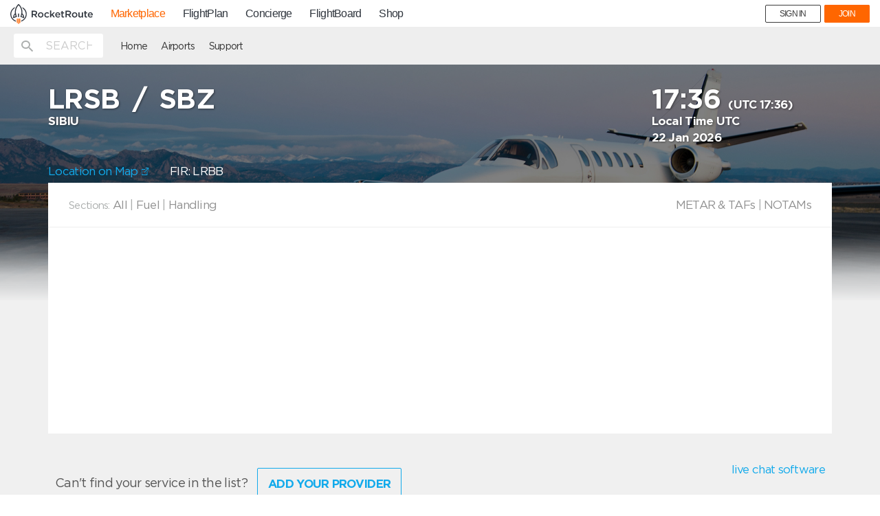

--- FILE ---
content_type: text/html
request_url: https://mp.rocketroute.com/js/templates/modal/logout.tmpl.html
body_size: 214
content:
<!-- Welcome Modal -->
<div class="modal fade logout-login"
     id="logout-modal"
     tabindex="-1"
     role="dialog">
    <div class="modal-dialog " role="document">
        <div class="modal-content">
            <div class="modal-header">
                <h2 class="modal-title">Session Expired</h2>
            </div>
            <div class="modal-body">
                <p>Your RocketRoute Fuel session has expired. You will need to login to continue using our service.</p>
                <br>
                <div class="action">
                    <a ng-href="{{loginUrl}}" class="btn btn-primary">Login</a>
                </div>
            </div>
        </div>
    </div>
</div>
